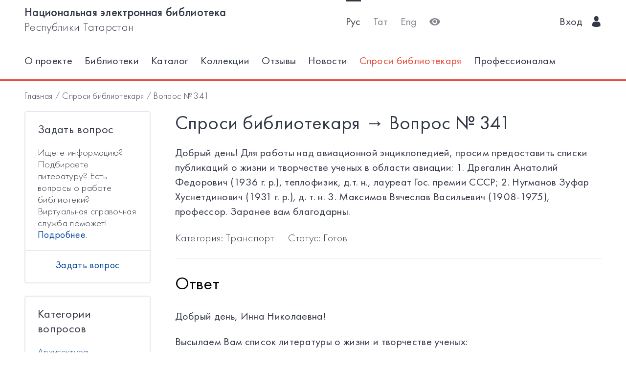

--- FILE ---
content_type: text/html; charset=utf-8
request_url: https://kitap.tatar.ru/ru/ask_librarian/detail/341/
body_size: 6875
content:




<!DOCTYPE html>
<html>
<head>
    <meta charset="utf-8"/>
    <meta name="viewport" content="width=device-width,initial-scale=1,maximum-scale=1">
    <meta name="format-detection" content="telephone=no">
    <meta name="theme-color" content="#4270ba">
    <meta name="yandex-verification" content="b78ca1c6c877e57d"/>

    <title>
    
        Спроси библиотекаря
    
    /
    
        Вопрос №
    
    341
</title>

    <meta name="description" content>
    <meta name="keywords" content>
<meta name="proculture-verification" content="a04ee60dcae0f3814a47942dad50e890" />
    <link rel="icon" type="image/ico" href="/static/theme/favicon.ico"/>
    <link rel="stylesheet" href="/static/dist/styles/index.css?erw34rw34r333">
    <script>
        window.CURRENT_LANGUAGE = 'ru';
    </script>
</head>
<body>
<div class="content-wrap">

    
    <div class="header-border
        
            header-border_1
        























    ">
        <div class="container">
            <header class="header">
                <button class="header__nav-btn">
                    <i title="Открыть меню" class="icon-menu"></i>
                </button>
                <a class="logo header__logo" href="/ru/" title="На главную!">
                    <div class="logo__text">
                        
                            <span>Национальная электронная библиотека</span>
                            <span>Республики Татарстан</span>
                        
                    </div>
                    <div class="logo__text-sm">
                        
                            НЭБ РТ
                        
                    </div>
                </a>
                <ul class="nav nav_tool header__tool">
                    <li class="nav__item nav__item_active">



                            <a href="/ru/ask_librarian/detail/341/"
                            class="nav__link"
                            title="Русский">Рус</a>
                    </li>
                    <li class="nav__item ">



                        <a href="/tt/ask_librarian/detail/341/"
                        class="nav__link"
                        title="Татарский">Тат</a>
                    </li>
                    <li class="nav__item ">



                        <a href="/en/ask_librarian/detail/341/"
                        class="nav__link"
                        title="English">Eng</a>
                    </li>
                    <li class="nav__item">
                        <a class="nav__link bvi-panel-open" href="#">
                            <i class="icon-eye" title="Версия для слабовидящих"></i>
                        </a>
                    </li>
                </ul>
                







    <ul class="nav header__user">











        <li class="nav__item">
            <a class="nav__link" href="/ru/accounts/login/">
                
                    Вход
                
                &nbsp;&nbsp;<i class="icon-man-user"></i>
            </a>
        </li>
    </ul>


            </header>
            <nav class="nav-wrap">
                <ul class="nav nav_tool">
                    <li class="nav__item nav__item_active">
                        <a href="/ru/ask_librarian/detail/341/"
                           class="nav__link"
                           title="Русский">Рус</a>
                    </li>
                    <li class="nav__item ">
                        <a href="/tt/ask_librarian/detail/341/"
                           class="nav__link"
                           title="Татарский">Тат</a>
                    </li>
                    <li class="nav__item ">
                        <a href="/en/ask_librarian/detail/341/"
                           class="nav__link"
                           title="English">Eng</a>
                    </li>
                </ul>
                








    <ul class="nav nav_user">
        <li class="nav__item">
            <a class="nav__link" href="/ru/accounts/registration/">
                
                    Регистрация
                
            </a>
        </li>
        <li class="nav__item">
            <a class="nav__link" href="/ru/accounts/login/">
                
                    Вход
                
                &nbsp;&nbsp;<i class="icon-man-user"></i>
            </a>
        </li>
    </ul>

                

<ul class="nav nav_main nav_selected-active">

    <li class="nav__item"> <a href="/ru/pages/index/" class="nav__link ">О проекте</a></li>
    <li class="nav__item"> <a href="/ru/participants/" class="nav__link ">Библиотеки</a></li>
    <li class="nav__item"> <a href="/ru/ssearch/ecatalog/" class="nav__link  ">Каталог</a></li>
    <li class="nav__item"> <a href="/ru/ssearch/ecollection/" class="nav__link  ">Коллекции</a></li>
    <li class="nav__item"> <a href="/ru/guestbook/" class="nav__link ">Отзывы</a></li>
    <li class="nav__item"> <a href="/ru/news/" class="nav__link ">Новости</a></li>
    <li class="nav__item"> <a href="/ru/ask_librarian/" class="nav__link nav__link_active">Спроси библиотекаря </a></li>
    
    <li class="nav__item"> <a  href="https://help-kitap.tatar.ru" class="nav__link ">Профессионалам </a></li>
</ul>


            </nav>
        </div>
    </div>
    </div>

    <main>
        <div class="container">
            
    <nav class="crumb">
        <ol class="crumb__list">
            <li>
                <a href="/ru/">
                    
                        Главная
                    
                </a>
            </li>
            <li>
                <a href="/ru/ask_librarian/">
                    
                        Спроси библиотекаря
                    
                </a>
            </li>
            <li>
                <span class="crumb__current">
                    
                        Вопрос №
                    
                    341
                </span>
            </li>
        </ol>
    </nav>

            <div class="ask-container">
                <div class="row">

                    
                        <div class="col-lg-3 col-md-12">
                            <div class="ask-facet">
                                <section class="card card_bs-2 card_facet">
                                    <div class="card__header">
                                        <h2 class="card__title card__title_sm">
                                            
                                                Задать вопрос
                                            
                                        </h2>
                                    </div>
                                    <div class="card__body">
                                        <p class="card__text">
                                            
                                                Ищете информацию? Подбираете литературу? Есть вопросы о работе
                                                библиотеки? Виртуальная справочная служба поможет!
                                                <a class="card-nav__link" href="/ru/pages/inf_for_ask/">Подробнее</a>.
                                            
                                        </p>
                                    </div>
                                    <div class="card__footer">
                                        <ul class="card-nav">
                                            <li class="card-nav__item">
                                                <a class="card-nav__link" href="/ru/ask_librarian/ask">
                                                    
                                                        Задать вопрос
                                                    
                                                </a>
                                            </li>
                                        </ul>
                                    </div>
                                </section>
                                <section class="card card_bs-2 card_mt card_facet">
                                    <div class="card__header">
                                        <h2 class="card__title card__title_sm">
                                            
                                                Категории вопросов
                                            
                                        </h2>
                                    </div>
                                    <div class="card__body">
                                        
                                            




<ul class="card-list">
    
        
            <li class="card-list__item ">
                <a class="card-list__link" href="/ru/ask_librarian/?category=27">
                    <span class="card-list__title">Архитектура</span>
                </a>
                
            </li>
        
            <li class="card-list__item ">
                <a class="card-list__link" href="/ru/ask_librarian/?category=9">
                    <span class="card-list__title">Библиотечное дело</span>
                </a>
                
            </li>
        
            <li class="card-list__item ">
                <a class="card-list__link" href="/ru/ask_librarian/?category=10">
                    <span class="card-list__title">Биология</span>
                </a>
                
            </li>
        
            <li class="card-list__item ">
                <a class="card-list__link" href="/ru/ask_librarian/?category=12">
                    <span class="card-list__title">Военные науки</span>
                </a>
                
            </li>
        
            <li class="card-list__item ">
                <a class="card-list__link" href="/ru/ask_librarian/?category=13">
                    <span class="card-list__title">Естествознание</span>
                </a>
                
            </li>
        
            <li class="card-list__item ">
                <a class="card-list__link" href="/ru/ask_librarian/?category=14">
                    <span class="card-list__title">Здравоохранение</span>
                </a>
                
            </li>
        
            <li class="card-list__item ">
                <a class="card-list__link" href="/ru/ask_librarian/?category=15">
                    <span class="card-list__title">Информатика</span>
                </a>
                
            </li>
        
            <li class="card-list__item ">
                <a class="card-list__link" href="/ru/ask_librarian/?category=16">
                    <span class="card-list__title">Искусство. Искусствознание</span>
                </a>
                
            </li>
        
            <li class="card-list__item ">
                <a class="card-list__link" href="/ru/ask_librarian/?category=25">
                    <span class="card-list__title">История</span>
                </a>
                
            </li>
        
            <li class="card-list__item ">
                <a class="card-list__link" href="/ru/ask_librarian/?category=26">
                    <span class="card-list__title">Книжное дело</span>
                </a>
                
            </li>
        
            <li class="card-list__item ">
                <a class="card-list__link" href="/ru/ask_librarian/?category=28">
                    <span class="card-list__title">Культура</span>
                </a>
                
            </li>
        
            <li class="card-list__item ">
                <a class="card-list__link" href="/ru/ask_librarian/?category=29">
                    <span class="card-list__title">Литературоведение</span>
                </a>
                
            </li>
        
            <li class="card-list__item ">
                <a class="card-list__link" href="/ru/ask_librarian/?category=30">
                    <span class="card-list__title">Медицинские науки</span>
                </a>
                
            </li>
        
            <li class="card-list__item ">
                <a class="card-list__link" href="/ru/ask_librarian/?category=31">
                    <span class="card-list__title">Наука. Науковедение</span>
                </a>
                
            </li>
        
            <li class="card-list__item ">
                <a class="card-list__link" href="/ru/ask_librarian/?category=32">
                    <span class="card-list__title">Науки о земле</span>
                </a>
                
            </li>
        
            <li class="card-list__item ">
                <a class="card-list__link" href="/ru/ask_librarian/?category=33">
                    <span class="card-list__title">Обществознание</span>
                </a>
                
            </li>
        
            <li class="card-list__item ">
                <a class="card-list__link" href="/ru/ask_librarian/?category=34">
                    <span class="card-list__title">Педагогика</span>
                </a>
                
            </li>
        
            <li class="card-list__item ">
                <a class="card-list__link" href="/ru/ask_librarian/?category=35">
                    <span class="card-list__title">Пищевые производства</span>
                </a>
                
            </li>
        
            <li class="card-list__item ">
                <a class="card-list__link" href="/ru/ask_librarian/?category=36">
                    <span class="card-list__title">Политика</span>
                </a>
                
            </li>
        
            <li class="card-list__item ">
                <a class="card-list__link" href="/ru/ask_librarian/?category=22">
                    <span class="card-list__title">Право</span>
                </a>
                
            </li>
        
            <li class="card-list__item ">
                <a class="card-list__link" href="/ru/ask_librarian/?category=19">
                    <span class="card-list__title">Психология</span>
                </a>
                
            </li>
        
            <li class="card-list__item ">
                <a class="card-list__link" href="/ru/ask_librarian/?category=37">
                    <span class="card-list__title">Радиоэлектроника</span>
                </a>
                
            </li>
        
            <li class="card-list__item ">
                <a class="card-list__link" href="/ru/ask_librarian/?category=20">
                    <span class="card-list__title">Религия. Атеизм</span>
                </a>
                
            </li>
        
            <li class="card-list__item ">
                <a class="card-list__link" href="/ru/ask_librarian/?category=38">
                    <span class="card-list__title">Сельское и лесное хозяйство</span>
                </a>
                
            </li>
        
            <li class="card-list__item ">
                <a class="card-list__link" href="/ru/ask_librarian/?category=39">
                    <span class="card-list__title">Социальные науки</span>
                </a>
                
            </li>
        
            <li class="card-list__item ">
                <a class="card-list__link" href="/ru/ask_librarian/?category=40">
                    <span class="card-list__title">Страноведение</span>
                </a>
                
            </li>
        
            <li class="card-list__item ">
                <a class="card-list__link" href="/ru/ask_librarian/?category=41">
                    <span class="card-list__title">Строительство</span>
                </a>
                
            </li>
        
            <li class="card-list__item ">
                <a class="card-list__link" href="/ru/ask_librarian/?category=21">
                    <span class="card-list__title">Техника</span>
                </a>
                
            </li>
        
            <li class="card-list__item ">
                <a class="card-list__link" href="/ru/ask_librarian/?category=42">
                    <span class="card-list__title">Технические науки</span>
                </a>
                
            </li>
        
            <li class="card-list__item ">
                <a class="card-list__link" href="/ru/ask_librarian/?category=43">
                    <span class="card-list__title">Транспорт</span>
                </a>
                
            </li>
        
            <li class="card-list__item ">
                <a class="card-list__link" href="/ru/ask_librarian/?category=44">
                    <span class="card-list__title">Филологические науки</span>
                </a>
                
            </li>
        
            <li class="card-list__item ">
                <a class="card-list__link" href="/ru/ask_librarian/?category=18">
                    <span class="card-list__title">Философские науки</span>
                </a>
                
            </li>
        
            <li class="card-list__item ">
                <a class="card-list__link" href="/ru/ask_librarian/?category=45">
                    <span class="card-list__title">Химическая технология</span>
                </a>
                
            </li>
        
            <li class="card-list__item ">
                <a class="card-list__link" href="/ru/ask_librarian/?category=46">
                    <span class="card-list__title">Художественная литература</span>
                </a>
                
            </li>
        
            <li class="card-list__item ">
                <a class="card-list__link" href="/ru/ask_librarian/?category=17">
                    <span class="card-list__title">Экономика</span>
                </a>
                
            </li>
        
            <li class="card-list__item ">
                <a class="card-list__link" href="/ru/ask_librarian/?category=47">
                    <span class="card-list__title">Энергетика</span>
                </a>
                
            </li>
        
            <li class="card-list__item ">
                <a class="card-list__link" href="/ru/ask_librarian/?category=48">
                    <span class="card-list__title">Юридические науки</span>
                </a>
                
            </li>
        
            <li class="card-list__item ">
                <a class="card-list__link" href="/ru/ask_librarian/?category=49">
                    <span class="card-list__title">Языкознание</span>
                </a>
                
            </li>
        
    
</ul>
                                        
                                    </div>
                                </section>
                            </div>
                        </div>
                    
                <div class="col-lg-9 col-md-12">
                        
    <div class="content">
        <h1 class="content__title">
            
                Спроси библиотекаря
            
            →
            
                Вопрос №
            
            341
        </h1>
    </div>
    <ul class="ask-nav">
        <li class="ask-nav__item">
            <a class="ask-nav__link" href="/ru/ask_librarian/ask">
                
                    Задать вопрос
                
            </a>
        </li>
        <li class="ask-nav__item">
            <button id="askNavBtn" class="ask-nav__link">
                
                    Категории вопросов
                
            </button>
        </li>
    </ul>

    <div class="content">
        
            <p>Добрый день! Для работы над авиационной энциклопедией, просим предоставить списки публикаций о жизни и творчестве ученых в области авиации: 1. Дрегалин Анатолий Федорович (1936 г. р.), теплофизик, д.т. н., лауреат Гос. премии СССР; 2. Нугманов Зуфар Хуснетдинович (1931 г. р.), д. т. н. 3. Максимов Вячеслав Васильевич (1908-1975), профессор. Заранее вам благодарны.</p>
        
        <div class="content__sub">
            
                <span>
                    
                        Категория:
                    

                    
                        
                        Транспорт
                    
                </span>
            
            <span>
                
                    Статус:
                
                Готов</span>
        </div>
        <h2>Ответ</h2>
        
            <p>Добрый день, Инна Николаевна!</p>
<p>Высылаем Вам список литературы о жизни и творчестве ученых:</p>
<p>&nbsp;&nbsp;&nbsp;&nbsp;</p>
<p>Татарская энциклопедия / гл.ред.М.Х.Хасанов. &ndash; Б.г. . &ndash; Т.4:&nbsp; М-П. &ndash; Казань: Ин-т татар.энциклопедии АН РТ, 2008. &ndash; 766с.&nbsp; &ndash;<strong> Нугманов (Ногманов)Зуфар Хуснутдинович</strong>.&ndash; С.487; <strong>Максимов Вячеслав Васильевич.</strong> &ndash; С.31.</p>
<p>&nbsp;</p>
<p>&nbsp;&nbsp;&nbsp;&nbsp; Татарская энциклопедия: В 5 т. / гл. ред. М. Х. Хасанов. &ndash; Казань: Институт Татарской энциклопедии АН РТ, 2005. &ndash; Т.2:&nbsp; Г - Й. &ndash; 2005. &ndash; 656 с.: ил., карты.&nbsp; &ndash; <strong>Дрегалин Анатолий Федорович. &ndash; </strong>С.310.</p>
<p>&nbsp;</p>
<p><strong>&nbsp;</strong></p>
<p><strong>Нугманов Зуфар Хуснутдинович</strong>. Численное моделирование задач обтекания сечений крыла несжимаемым потоком на основе метода Галеркина.05.13.16-Применение вычислит.техники,мат.моделирования и мат.методов в науч.исслед.01.02.05-Механика жидкости,газа и плазмы: Автореф.дис.на соиск.учен.степ.докт.техн.наук. &ndash; Казань: КГТУ, 1997. &ndash; 39с.</p>
<p>&nbsp;</p>
<p>&nbsp;Алемасов В.Е. Номографическая аппроксимация термогазодинамических параметров энергоустановок / В.Е. Алемасов, Э.А. Даутов, <strong>А.Ф. Дрегалин</strong>. &ndash; Казань: Фэн, 1994. &ndash; 160с.</p>
<p>&nbsp;</p>
<p>Алемасов Вячеслав Евгеньевич. Теория ракетных двигателей: Учеб.для вузов / Под ред.В.П.ГлушкоАлемасов Вячеслав Евгеньевич, <strong>А.Ф. Дрегалин,</strong> А.П. Тишин. &ndash; 4-е изд.,перераб.и доп. &ndash; М.: Машиностроение, 1989. &ndash; 463с.: ил. &ndash; Библиогр.:с.450-451.-Предм.указ.:с.452-457.</p>
<p>&nbsp;</p>
<p>Гафуров, Руханил Абдулкадырович. Диагностика внутрикамерных процессов современными физическими методами(квантовомеханические диагностические свойства пламен): учебное пособие / Р. А. Гафуров, <strong>А.Ф. Дрегалин;</strong> М-во высшего и среднего специального образования РСФСР. КАИ; под ред. А. Ф. Дрегалина. &ndash; Казань, 1988. &ndash; 72 с.: ил. &ndash; Библиогр.: с. 70.</p>
<p><strong>&nbsp;</strong></p>
<p><strong>Дрегалин А.Ф.</strong> Общие методы теории высокотемпературных процессов в тепловых двигателях / Под ред.В.Е.Алемасова. &ndash; М.: Янус-К, 1997. &ndash; 328с.: ил. &ndash; Библиогр.:с.327-328.</p>
<p>&nbsp;</p>
<p>Патриарх родного вуза: [к 60-летию со дня рождения <strong>Анатолия Федоровича Дрегалина</strong> // Научный Татарстан. &ndash; 1996. &ndash; N 3. &ndash; С.86</p>
<p>&nbsp;</p>
<p>Азбукин, Р.</p>
<p>Школные годы академика Дрегалина: [к 70-летию академика, директора ин-та авиации КГТУ им. А.Н.Туполева <strong>А.Ф.Дрегалина</strong>] // Мономах (Ульяновск). &ndash; 2006. &ndash; N 3. &ndash; С.39</p>
<p>&nbsp;</p>
<p><strong>Дрегалин, А.</strong>Укрощение огня: [О кафедре специальных двигателей КГТУ им.Туполева] // Казань. &ndash; 2007. &ndash; N 2. &ndash; С.36-39.</p>
<p>&nbsp;</p>
<p><strong>Дрегалин, А.Ф.</strong></p>
<p>Доберемся и до Марса: [беседа с зав.кафедрой ракетных двигателей Казан.гос.технического ун-та им.Туполева (КАИ)] / А.Ф. Дрегалин; [беседовала] Е. Чеснокова // Республика Татарстан. &ndash; 2011. &ndash; 15 сентября (№ 183-184). &ndash; С.5</p>
<p>&nbsp;</p>
<p><strong>Дрегалин, А.Ф</strong>.</p>
<p>Институт авиации,наземного транспорта и энергетики при КГТУ им.А.Н.Туполева // Вестник Казан.гос.техн.ун-та им.Туполева. &ndash; 2002. &ndash; N 2. &ndash; С.27-32</p>
<p>&nbsp;</p>
<p><strong>Дрегалин, А.Ф.</strong></p>
<p>Полет на Марс отменяется: [беседа с зав.кафедрой спец.двигателей, почет.профессором Казан.нац.исследовательского технич.ун-та им.Туполева, засл.деят.н. и техники ТАССР и РСФР, дважды лауреатом Гос.премии СССР] / А.Ф. Дрегалин; [беседовала] А. Хазиева // Элита Татарстана. &ndash; 2012. &ndash; апрель. &ndash; С.36-38</p>
<p>&nbsp;</p>
<p><strong>Вячеслав Васильевич Максимов</strong> / М-во образования и науки РФ;Федерал.агентство по образованию;КГТУ им.А.Н.Туполева;под ред.А.А.Потапова. &ndash; Казань: Изд-во Казан.гос.техн.ун-та, 2008. &ndash; 59с.</p>
            
        
        <a class="btn" href="/ru/ask_librarian/detail/print/341/" target="_blank">
            
                Версия для печати
            
        </a>
    </div>

                    </div>
                </div>

            </div>
        </div>
    </main>

<footer class="footer" role="contentinfo">
    <div class="container">
        

<ul class="footer-nav">
    <li class="footer-nav__item"><a class="footer-nav__link" href="/ru/pages/index/">О проекте</a></li>
    <li class="footer-nav__item"><a class="footer-nav__link" href="/ru/participants/">Библиотеки</a></li>
    <li class="footer-nav__item"><a class="footer-nav__link" href="/ru/ssearch/ecatalog/">Каталог</a></li>
    <li class="footer-nav__item"><a class="footer-nav__link" href="/ru/ssearch/ecollection/">Коллекции</a></li>
    <li class="footer-nav__item"><a class="footer-nav__link" href="/ru/guestbook/">Отзывы</a></li>
    <li class="footer-nav__item"><a class="footer-nav__link" href="/ru/news/">Новости</a></li>
    <li class="footer-nav__item"><a class="footer-nav__link" href="/ru/ask_librarian/">Спроси библиотекаря </a></li>
    
    <li class="footer-nav__item"><a class="footer-nav__link" href="https://help-kitap.tatar.ru">Профессионалам </a></li>
</ul>
        <ul class="footer-nav">
            <li class="footer-nav__item">
                <a class="footer-nav__link" href="/ru/" title="На главную!">
                    
                        <span>Национальная электронная библиотека</span>
                        <span>Республики Татарстан</span>
                    
                </a>
            </li>
            <li class="footer-nav__item">
                <a class="footer-nav__link" href="https://digital.tatarstan.ru" target="_blank"
                   rel="nofollow, noopener">
                    
                        Министерство цифрового развития государственного управления, информационных технологий и связи Республики Татарстан
                    

                </a>
            </li>
        </ul>
    </div>
</footer>
</div>

<div class="nav-mask"></div>
<div class="search-mask"></div>
<div class="record-mask"></div>
<div class="ask-mask"></div>

<script src="/static/dist/vendors/jquery-2.2.4.min.js"></script>
<script src="/static/dist/vendors/swiper/js/swiper.min.js"></script>
<script src="/static/dist/vendors/micromodal/micromodal.min.js"></script>
<script src="/static/dist/js/main.js"></script>
<script src="/static/dist/vendors/visually/button-visually-impaired/js/responsivevoice.min.js"></script>
<script src="/static/dist/js/bvi-init-panel.js"></script>
<script src="/static/dist/js/bvi.js"></script>
<script src="/static/dist/vendors/visually/button-visually-impaired/js/js.cookie.js"></script>
<script src="//yastatic.net/es5-shims/0.0.2/es5-shims.min.js"></script>
<script src="//yastatic.net/share2/share.js"></script>
<script src="/static/js/lodash.compat.min.js"></script>
<script src="/static/js/browser-polyfill.min.js"></script>
<script src="/static/js/browser.min.js"></script>
<script src="/static/js/system.js"></script>
<script src="//api-maps.yandex.ru/2.1/?lang=ru_RU" type="text/javascript"></script>
<script>
    System.config({
        map: {
            eventemitter3: '/static/js/eventemitter3.js',
            jquery: '/static/js/jquery.min.js',
            lodash: '/static/js/lodash.compat.min.js',
            //'owl-carousel': '/static/dist/vendors/owl-carousel/owl.carousel.min.js',
            react: '/static/js/react-with-addons.min.js',
            typehead: '/static/js/typeahead.jquery.min.js',
        },
        baseURL: '/static/apps',
        transpiler: 'babel'
    });
    System.import('base.js');
</script>


<script>
    $(function () {
        var CURRENT_LANGUAGE = 'ru';
        $('.delete').on('click', function () {
            var translate = {
                'ru': 'Уверены, что хотите удалить?',
                'tt': 'Ышанабыз, нәрсә телисез икән, бетерә?',
                'en': 'Are you sure you want to delete it?'
            };
            return confirm(translate[CURRENT_LANGUAGE]);
        });
    });
</script>

<!-- Yandex.Metrika counter -->
<script type="text/javascript">(function (d, w, c) {
    (w[c] = w[c] || []).push(function () {
        try {
            w.yaCounter17301607 = new Ya.Metrika({id: 17301607, enableAll: true, webvisor: true});
        } catch (e) {
        }
    });
    var n = d.getElementsByTagName("script")[0], s = d.createElement("script"), f = function () {
        n.parentNode.insertBefore(s, n);
    };
    s.type = "text/javascript";
    s.async = true;
    s.src = (d.location.protocol == "https:" ? "https:" : "http:") + "//mc.yandex.ru/metrika/watch.js";
    if (w.opera == "[object Opera]") {
        d.addEventListener("DOMContentLoaded", f);
    } else {
        f();
    }
})(document, window, "yandex_metrika_callbacks");</script>
<noscript>
    <div><img src="//mc.yandex.ru/watch/17301607" style="position:absolute; left:-9999px;" alt=""/></div>
</noscript>
<!-- /Yandex.Metrika counter -->


<!-- Yandex.Metrika counter -->
<script type="text/javascript">
    (function (d, w, c) {
        (w[c] = w[c] || []).push(function () {
            try {
                w.yaCounter28345621 = new Ya.Metrika({
                    id: 28345621,
                    clickmap: true,
                    trackLinks: true,
                    accurateTrackBounce: true
                });
            } catch (e) {
            }
        });
        var n = d.getElementsByTagName("script")[0],
            s = d.createElement("script"),
            f = function () {
                n.parentNode.insertBefore(s, n);
            };
        s.type = "text/javascript";
        s.async = true;
        s.src = (d.location.protocol == "https:" ? "https:" : "http:") + "//mc.yandex.ru/metrika/watch.js";
        if (w.opera == "[object Opera]") {
            d.addEventListener("DOMContentLoaded", f, false);
        } else {
            f();
        }
    })(document, window, "yandex_metrika_callbacks");
</script>
<noscript>
    <div><img src="//mc.yandex.ru/watch/28345621" style="position:absolute; left:-9999px;" alt=""/></div>
</noscript>
<!-- /Yandex.Metrika counter -->















<script>
    $(function () {
        $.get('/ru/statistics/api/watch/');
    });
</script>
<script src="https://culturaltracking.ru/static/js/spxl.js?pixelId=5735" data-pixel-id="5735"></script>













</body>
</html>
<!-- app mac1  -->
<!--  None -->
<!-- dev -->
